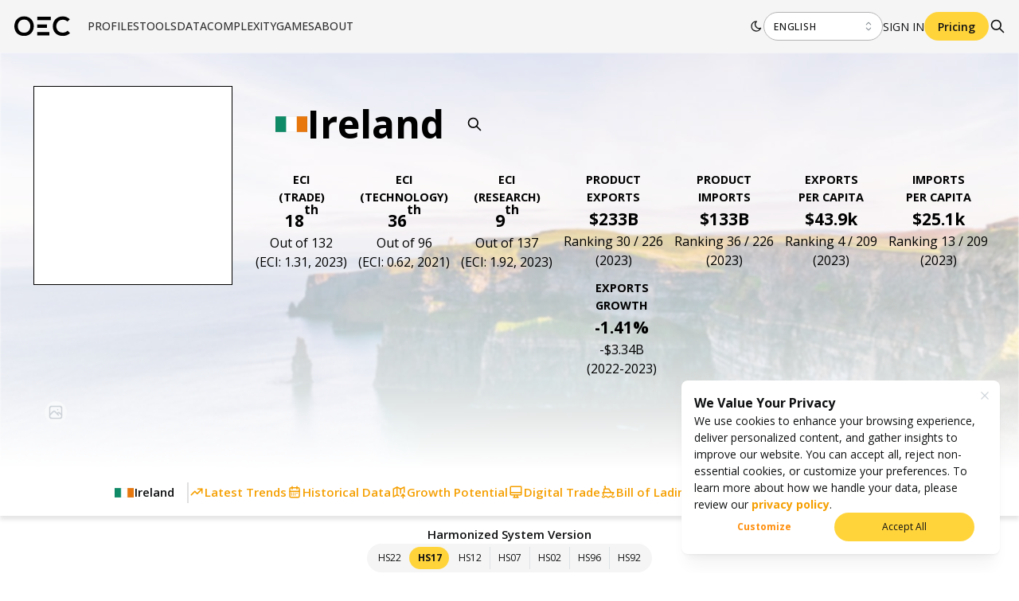

--- FILE ---
content_type: image/svg+xml
request_url: https://oec.world/images/paywall/Treemap.svg
body_size: 4070
content:
<?xml version="1.0" encoding="UTF-8"?>
<svg preserveAspectRatio="none" width="606px" height="396px" viewBox="0 0 606 396" version="1.1" xmlns="http://www.w3.org/2000/svg" xmlns:xlink="http://www.w3.org/1999/xlink">
    <title>Treemap</title>
    <defs>
        <linearGradient x1="87.3369518%" y1="3.32416393%" x2="11.0249059%" y2="96.2990853%" id="linearGradient-1">
            <stop stop-color="#FFCE14" offset="0%"></stop>
            <stop stop-color="#FF760A" offset="100%"></stop>
        </linearGradient>
        <linearGradient x1="86.5794657%" y1="3.32416393%" x2="11.8156264%" y2="96.2990853%" id="linearGradient-2">
            <stop stop-color="#FFCE14" offset="0%"></stop>
            <stop stop-color="#FF760A" offset="100%"></stop>
        </linearGradient>
        <linearGradient x1="56.0922047%" y1="3.32416393%" x2="43.6405025%" y2="96.2990853%" id="linearGradient-3">
            <stop stop-color="#FFCE14" offset="0%"></stop>
            <stop stop-color="#FF760A" offset="100%"></stop>
        </linearGradient>
        <linearGradient x1="53.7111348%" y1="3.32416393%" x2="46.1260408%" y2="96.2990853%" id="linearGradient-4">
            <stop stop-color="#FFCE14" offset="0%"></stop>
            <stop stop-color="#FF760A" offset="100%"></stop>
        </linearGradient>
        <linearGradient x1="92.272145%" y1="25.2161717%" x2="5.87318328%" y2="74.5837821%" id="linearGradient-5">
            <stop stop-color="#FFCE14" offset="0%"></stop>
            <stop stop-color="#FF760A" offset="100%"></stop>
        </linearGradient>
        <linearGradient x1="92.272145%" y1="31.1400564%" x2="5.87318328%" y2="68.7077129%" id="linearGradient-6">
            <stop stop-color="#FFCE14" offset="0%"></stop>
            <stop stop-color="#FF760A" offset="100%"></stop>
        </linearGradient>
        <linearGradient x1="92.272145%" y1="20.746568%" x2="5.87318328%" y2="79.0173087%" id="linearGradient-7">
            <stop stop-color="#FFCE14" offset="0%"></stop>
            <stop stop-color="#FF760A" offset="100%"></stop>
        </linearGradient>
        <linearGradient x1="78.9521469%" y1="3.32416393%" x2="19.7775904%" y2="96.2990853%" id="linearGradient-8">
            <stop stop-color="#FFCE14" offset="0%"></stop>
            <stop stop-color="#FF760A" offset="100%"></stop>
        </linearGradient>
        <linearGradient x1="92.272145%" y1="12.8707192%" x2="5.87318328%" y2="86.8295865%" id="linearGradient-9">
            <stop stop-color="#FFCE14" offset="0%"></stop>
            <stop stop-color="#FF760A" offset="100%"></stop>
        </linearGradient>
        <linearGradient x1="92.272145%" y1="37.8397697%" x2="5.87318328%" y2="62.0620772%" id="linearGradient-10">
            <stop stop-color="#FFCE14" offset="0%"></stop>
            <stop stop-color="#FF760A" offset="100%"></stop>
        </linearGradient>
        <linearGradient x1="92.272145%" y1="37.3383691%" x2="5.87318328%" y2="62.5594307%" id="linearGradient-11">
            <stop stop-color="#FFCE14" offset="0%"></stop>
            <stop stop-color="#FF760A" offset="100%"></stop>
        </linearGradient>
        <linearGradient x1="64.5263376%" y1="3.32416393%" x2="34.8363258%" y2="96.2990853%" id="linearGradient-12">
            <stop stop-color="#FFCE14" offset="0%"></stop>
            <stop stop-color="#FF760A" offset="100%"></stop>
        </linearGradient>
        <linearGradient x1="62.8676208%" y1="3.32416393%" x2="36.567818%" y2="96.2990853%" id="linearGradient-13">
            <stop stop-color="#FFCE14" offset="0%"></stop>
            <stop stop-color="#FF760A" offset="100%"></stop>
        </linearGradient>
        <linearGradient x1="62.9244524%" y1="3.32416393%" x2="36.508493%" y2="96.2990853%" id="linearGradient-14">
            <stop stop-color="#FFCE14" offset="0%"></stop>
            <stop stop-color="#FF760A" offset="100%"></stop>
        </linearGradient>
        <linearGradient x1="59.3613055%" y1="3.32416393%" x2="40.2279714%" y2="96.2990853%" id="linearGradient-15">
            <stop stop-color="#FFCE14" offset="0%"></stop>
            <stop stop-color="#FF760A" offset="100%"></stop>
        </linearGradient>
        <linearGradient x1="71.3180887%" y1="3.32416393%" x2="27.7465896%" y2="96.2990853%" id="linearGradient-16">
            <stop stop-color="#FFCE14" offset="0%"></stop>
            <stop stop-color="#FF760A" offset="100%"></stop>
        </linearGradient>
        <linearGradient x1="57.1672495%" y1="3.32416393%" x2="42.5182906%" y2="96.2990853%" id="linearGradient-17">
            <stop stop-color="#FFCE14" offset="0%"></stop>
            <stop stop-color="#FF760A" offset="100%"></stop>
        </linearGradient>
        <linearGradient x1="80.1710524%" y1="3.32416393%" x2="18.505206%" y2="96.2990853%" id="linearGradient-18">
            <stop stop-color="#FFCE14" offset="0%"></stop>
            <stop stop-color="#FF760A" offset="100%"></stop>
        </linearGradient>
        <linearGradient x1="90.6306661%" y1="3.32416393%" x2="7.58668135%" y2="96.2990853%" id="linearGradient-19">
            <stop stop-color="#FFCE14" offset="0%"></stop>
            <stop stop-color="#FF760A" offset="100%"></stop>
        </linearGradient>
        <linearGradient x1="92.272145%" y1="13.2940826%" x2="5.87318328%" y2="86.4096403%" id="linearGradient-20">
            <stop stop-color="#FFCE14" offset="0%"></stop>
            <stop stop-color="#FF760A" offset="100%"></stop>
        </linearGradient>
        <linearGradient x1="92.272145%" y1="23.4135501%" x2="5.87318328%" y2="76.3718535%" id="linearGradient-21">
            <stop stop-color="#FFCE14" offset="0%"></stop>
            <stop stop-color="#FF760A" offset="100%"></stop>
        </linearGradient>
        <linearGradient x1="92.272145%" y1="31.7672515%" x2="5.87318328%" y2="68.0855802%" id="linearGradient-22">
            <stop stop-color="#FFCE14" offset="0%"></stop>
            <stop stop-color="#FF760A" offset="100%"></stop>
        </linearGradient>
        <linearGradient x1="92.272145%" y1="21.6024213%" x2="5.87318328%" y2="78.1683635%" id="linearGradient-23">
            <stop stop-color="#FFCE14" offset="0%"></stop>
            <stop stop-color="#FF760A" offset="100%"></stop>
        </linearGradient>
        <linearGradient x1="92.272145%" y1="39.9384996%" x2="5.87318328%" y2="59.9802875%" id="linearGradient-24">
            <stop stop-color="#FFCE14" offset="0%"></stop>
            <stop stop-color="#FF760A" offset="100%"></stop>
        </linearGradient>
        <linearGradient x1="92.272145%" y1="3.32416393%" x2="5.87318328%" y2="96.2990853%" id="linearGradient-25">
            <stop stop-color="#FFCE14" offset="0%"></stop>
            <stop stop-color="#FF760A" offset="100%"></stop>
        </linearGradient>
        <linearGradient x1="92.272145%" y1="40.6975773%" x2="5.87318328%" y2="59.2273368%" id="linearGradient-26">
            <stop stop-color="#FFCE14" offset="0%"></stop>
            <stop stop-color="#FF760A" offset="100%"></stop>
        </linearGradient>
        <linearGradient x1="92.272145%" y1="22.7051339%" x2="5.87318328%" y2="77.0745516%" id="linearGradient-27">
            <stop stop-color="#FFCE14" offset="0%"></stop>
            <stop stop-color="#FF760A" offset="100%"></stop>
        </linearGradient>
        <linearGradient x1="78.2978822%" y1="3.32416393%" x2="20.4605607%" y2="96.2990853%" id="linearGradient-28">
            <stop stop-color="#FFCE14" offset="0%"></stop>
            <stop stop-color="#FF760A" offset="100%"></stop>
        </linearGradient>
        <linearGradient x1="86.9936253%" y1="3.32416393%" x2="11.3832957%" y2="96.2990853%" id="linearGradient-29">
            <stop stop-color="#FFCE14" offset="0%"></stop>
            <stop stop-color="#FF760A" offset="100%"></stop>
        </linearGradient>
        <linearGradient x1="79.7356608%" y1="3.32416393%" x2="18.9597002%" y2="96.2990853%" id="linearGradient-30">
            <stop stop-color="#FFCE14" offset="0%"></stop>
            <stop stop-color="#FF760A" offset="100%"></stop>
        </linearGradient>
        <linearGradient x1="92.272145%" y1="38.331041%" x2="5.87318328%" y2="61.5747713%" id="linearGradient-31">
            <stop stop-color="#FFCE14" offset="0%"></stop>
            <stop stop-color="#FF760A" offset="100%"></stop>
        </linearGradient>
        <linearGradient x1="62.5768365%" y1="3.32416393%" x2="36.8713603%" y2="96.2990853%" id="linearGradient-32">
            <stop stop-color="#FFCE14" offset="0%"></stop>
            <stop stop-color="#FF760A" offset="100%"></stop>
        </linearGradient>
        <linearGradient x1="85.5203441%" y1="3.32416393%" x2="12.9212165%" y2="96.2990853%" id="linearGradient-33">
            <stop stop-color="#FFCE14" offset="0%"></stop>
            <stop stop-color="#FF760A" offset="100%"></stop>
        </linearGradient>
        <linearGradient x1="61.260842%" y1="3.32416393%" x2="38.2450936%" y2="96.2990853%" id="linearGradient-34">
            <stop stop-color="#FFCE14" offset="0%"></stop>
            <stop stop-color="#FF760A" offset="100%"></stop>
        </linearGradient>
        <linearGradient x1="92.272145%" y1="20.1274649%" x2="5.87318328%" y2="79.6314146%" id="linearGradient-35">
            <stop stop-color="#FFCE14" offset="0%"></stop>
            <stop stop-color="#FF760A" offset="100%"></stop>
        </linearGradient>
        <linearGradient x1="58.7339143%" y1="3.32416393%" x2="40.8828891%" y2="96.2990853%" id="linearGradient-36">
            <stop stop-color="#FFCE14" offset="0%"></stop>
            <stop stop-color="#FF760A" offset="100%"></stop>
        </linearGradient>
        <linearGradient x1="73.7780816%" y1="3.32416393%" x2="25.1786656%" y2="96.2990853%" id="linearGradient-37">
            <stop stop-color="#FFCE14" offset="0%"></stop>
            <stop stop-color="#FF760A" offset="100%"></stop>
        </linearGradient>
        <linearGradient x1="92.272145%" y1="18.1474918%" x2="5.87318328%" y2="81.595406%" id="linearGradient-38">
            <stop stop-color="#FFCE14" offset="0%"></stop>
            <stop stop-color="#FF760A" offset="100%"></stop>
        </linearGradient>
        <linearGradient x1="92.272145%" y1="23.7448422%" x2="5.87318328%" y2="76.0432355%" id="linearGradient-39">
            <stop stop-color="#FFCE14" offset="0%"></stop>
            <stop stop-color="#FF760A" offset="100%"></stop>
        </linearGradient>
        <linearGradient x1="92.272145%" y1="28.4170934%" x2="5.87318328%" y2="71.4086971%" id="linearGradient-40">
            <stop stop-color="#FFCE14" offset="0%"></stop>
            <stop stop-color="#FF760A" offset="100%"></stop>
        </linearGradient>
        <linearGradient x1="68.78762%" y1="3.32416393%" x2="30.3880815%" y2="96.2990853%" id="linearGradient-41">
            <stop stop-color="#FFCE14" offset="0%"></stop>
            <stop stop-color="#FF760A" offset="100%"></stop>
        </linearGradient>
        <linearGradient x1="66.5125566%" y1="3.32416393%" x2="32.7629622%" y2="96.2990853%" id="linearGradient-42">
            <stop stop-color="#FFCE14" offset="0%"></stop>
            <stop stop-color="#FF760A" offset="100%"></stop>
        </linearGradient>
        <linearGradient x1="92.272145%" y1="31.7672515%" x2="5.87318328%" y2="68.0855802%" id="linearGradient-43">
            <stop stop-color="#FFCE14" offset="0%"></stop>
            <stop stop-color="#FF760A" offset="100%"></stop>
        </linearGradient>
        <linearGradient x1="64.3842716%" y1="3.32416393%" x2="34.9846249%" y2="96.2990853%" id="linearGradient-44">
            <stop stop-color="#FFCE14" offset="0%"></stop>
            <stop stop-color="#FF760A" offset="100%"></stop>
        </linearGradient>
        <linearGradient x1="92.272145%" y1="32.7061175%" x2="5.87318328%" y2="67.1542925%" id="linearGradient-45">
            <stop stop-color="#FFCE14" offset="0%"></stop>
            <stop stop-color="#FF760A" offset="100%"></stop>
        </linearGradient>
        <linearGradient x1="71.5674209%" y1="3.32416393%" x2="27.486318%" y2="96.2990853%" id="linearGradient-46">
            <stop stop-color="#FFCE14" offset="0%"></stop>
            <stop stop-color="#FF760A" offset="100%"></stop>
        </linearGradient>
        <linearGradient x1="66.1995295%" y1="3.32416393%" x2="33.0897233%" y2="96.2990853%" id="linearGradient-47">
            <stop stop-color="#FFCE14" offset="0%"></stop>
            <stop stop-color="#FF760A" offset="100%"></stop>
        </linearGradient>
        <linearGradient x1="92.272145%" y1="40.194833%" x2="5.87318328%" y2="59.7260231%" id="linearGradient-48">
            <stop stop-color="#FFCE14" offset="0%"></stop>
            <stop stop-color="#FF760A" offset="100%"></stop>
        </linearGradient>
        <linearGradient x1="92.272145%" y1="31.381384%" x2="5.87318328%" y2="68.4683332%" id="linearGradient-49">
            <stop stop-color="#FFCE14" offset="0%"></stop>
            <stop stop-color="#FF760A" offset="100%"></stop>
        </linearGradient>
        <linearGradient x1="57.3389141%" y1="3.32416393%" x2="42.3390943%" y2="96.2990853%" id="linearGradient-50">
            <stop stop-color="#FFCE14" offset="0%"></stop>
            <stop stop-color="#FF760A" offset="100%"></stop>
        </linearGradient>
        <linearGradient x1="92.272145%" y1="34.3551907%" x2="5.87318328%" y2="65.51853%" id="linearGradient-51">
            <stop stop-color="#FFCE14" offset="0%"></stop>
            <stop stop-color="#FF760A" offset="100%"></stop>
        </linearGradient>
        <linearGradient x1="92.272145%" y1="9.34016058%" x2="5.87318328%" y2="90.3316477%" id="linearGradient-52">
            <stop stop-color="#FFCE14" offset="0%"></stop>
            <stop stop-color="#FF760A" offset="100%"></stop>
        </linearGradient>
        <linearGradient x1="55.9445204%" y1="3.32416393%" x2="43.7946664%" y2="96.2990853%" id="linearGradient-53">
            <stop stop-color="#FFCE14" offset="0%"></stop>
            <stop stop-color="#FF760A" offset="100%"></stop>
        </linearGradient>
        <linearGradient x1="56.1347331%" y1="3.32416393%" x2="43.5961082%" y2="96.2990853%" id="linearGradient-54">
            <stop stop-color="#FFCE14" offset="0%"></stop>
            <stop stop-color="#FF760A" offset="100%"></stop>
        </linearGradient>
        <linearGradient x1="67.4696109%" y1="3.32416393%" x2="31.7639176%" y2="96.2990853%" id="linearGradient-55">
            <stop stop-color="#FFCE14" offset="0%"></stop>
            <stop stop-color="#FF760A" offset="100%"></stop>
        </linearGradient>
        <linearGradient x1="65.2179722%" y1="3.32416393%" x2="34.114346%" y2="96.2990853%" id="linearGradient-56">
            <stop stop-color="#FFCE14" offset="0%"></stop>
            <stop stop-color="#FF760A" offset="100%"></stop>
        </linearGradient>
        <linearGradient x1="92.272145%" y1="33.196699%" x2="5.87318328%" y2="66.6676707%" id="linearGradient-57">
            <stop stop-color="#FFCE14" offset="0%"></stop>
            <stop stop-color="#FF760A" offset="100%"></stop>
        </linearGradient>
        <linearGradient x1="92.272145%" y1="22.3811621%" x2="5.87318328%" y2="77.3959085%" id="linearGradient-58">
            <stop stop-color="#FFCE14" offset="0%"></stop>
            <stop stop-color="#FF760A" offset="100%"></stop>
        </linearGradient>
        <linearGradient x1="63.8031494%" y1="3.32416393%" x2="35.5912435%" y2="96.2990853%" id="linearGradient-59">
            <stop stop-color="#FFCE14" offset="0%"></stop>
            <stop stop-color="#FF760A" offset="100%"></stop>
        </linearGradient>
        <linearGradient x1="60.5680363%" y1="3.32416393%" x2="38.9682958%" y2="96.2990853%" id="linearGradient-60">
            <stop stop-color="#FFCE14" offset="0%"></stop>
            <stop stop-color="#FF760A" offset="100%"></stop>
        </linearGradient>
        <linearGradient x1="66.0083863%" y1="3.32416393%" x2="33.2892528%" y2="96.2990853%" id="linearGradient-61">
            <stop stop-color="#FFCE14" offset="0%"></stop>
            <stop stop-color="#FF760A" offset="100%"></stop>
        </linearGradient>
        <linearGradient x1="59.2059338%" y1="3.32416393%" x2="40.3901599%" y2="96.2990853%" id="linearGradient-62">
            <stop stop-color="#FFCE14" offset="0%"></stop>
            <stop stop-color="#FF760A" offset="100%"></stop>
        </linearGradient>
        <linearGradient x1="62.2564207%" y1="3.32416393%" x2="37.2058342%" y2="96.2990853%" id="linearGradient-63">
            <stop stop-color="#FFCE14" offset="0%"></stop>
            <stop stop-color="#FF760A" offset="100%"></stop>
        </linearGradient>
        <linearGradient x1="92.272145%" y1="25.3119545%" x2="5.87318328%" y2="74.4887724%" id="linearGradient-64">
            <stop stop-color="#FFCE14" offset="0%"></stop>
            <stop stop-color="#FF760A" offset="100%"></stop>
        </linearGradient>
        <linearGradient x1="57.7642715%" y1="3.32416393%" x2="41.8950745%" y2="96.2990853%" id="linearGradient-65">
            <stop stop-color="#FFCE14" offset="0%"></stop>
            <stop stop-color="#FF760A" offset="100%"></stop>
        </linearGradient>
        <linearGradient x1="92.272145%" y1="18.7541924%" x2="5.87318328%" y2="80.9936026%" id="linearGradient-66">
            <stop stop-color="#FFCE14" offset="0%"></stop>
            <stop stop-color="#FF760A" offset="100%"></stop>
        </linearGradient>
        <linearGradient x1="92.272145%" y1="34.1172502%" x2="5.87318328%" y2="65.7545499%" id="linearGradient-67">
            <stop stop-color="#FFCE14" offset="0%"></stop>
            <stop stop-color="#FF760A" offset="100%"></stop>
        </linearGradient>
        <linearGradient x1="92.272145%" y1="13.1203271%" x2="5.87318328%" y2="86.5819933%" id="linearGradient-68">
            <stop stop-color="#FFCE14" offset="0%"></stop>
            <stop stop-color="#FF760A" offset="100%"></stop>
        </linearGradient>
        <linearGradient x1="92.272145%" y1="29.255184%" x2="5.87318328%" y2="70.5773713%" id="linearGradient-69">
            <stop stop-color="#FFCE14" offset="0%"></stop>
            <stop stop-color="#FF760A" offset="100%"></stop>
        </linearGradient>
        <linearGradient x1="57.3389141%" y1="3.32416393%" x2="42.3390943%" y2="96.2990853%" id="linearGradient-70">
            <stop stop-color="#FFCE14" offset="0%"></stop>
            <stop stop-color="#FF760A" offset="100%"></stop>
        </linearGradient>
        <linearGradient x1="92.272145%" y1="41.8965562%" x2="5.87318328%" y2="58.0380356%" id="linearGradient-71">
            <stop stop-color="#FFCE14" offset="0%"></stop>
            <stop stop-color="#FF760A" offset="100%"></stop>
        </linearGradient>
        <linearGradient x1="63.0469583%" y1="3.32416393%" x2="36.3806121%" y2="96.2990853%" id="linearGradient-72">
            <stop stop-color="#FFCE14" offset="0%"></stop>
            <stop stop-color="#FF760A" offset="100%"></stop>
        </linearGradient>
        <linearGradient x1="82.364611%" y1="3.32416393%" x2="16.2154059%" y2="96.2990853%" id="linearGradient-73">
            <stop stop-color="#FFCE14" offset="0%"></stop>
            <stop stop-color="#FF760A" offset="100%"></stop>
        </linearGradient>
        <linearGradient x1="68.78762%" y1="3.32416393%" x2="30.3880815%" y2="96.2990853%" id="linearGradient-74">
            <stop stop-color="#FFCE14" offset="0%"></stop>
            <stop stop-color="#FF760A" offset="100%"></stop>
        </linearGradient>
        <linearGradient x1="73.7780816%" y1="3.32416393%" x2="25.1786656%" y2="96.2990853%" id="linearGradient-75">
            <stop stop-color="#FFCE14" offset="0%"></stop>
            <stop stop-color="#FF760A" offset="100%"></stop>
        </linearGradient>
        <linearGradient x1="92.272145%" y1="40.7800818%" x2="5.87318328%" y2="59.1454983%" id="linearGradient-76">
            <stop stop-color="#FFCE14" offset="0%"></stop>
            <stop stop-color="#FF760A" offset="100%"></stop>
        </linearGradient>
        <linearGradient x1="92.272145%" y1="15.707549%" x2="5.87318328%" y2="84.0156545%" id="linearGradient-77">
            <stop stop-color="#FFCE14" offset="0%"></stop>
            <stop stop-color="#FF760A" offset="100%"></stop>
        </linearGradient>
        <linearGradient x1="92.272145%" y1="23.7448422%" x2="5.87318328%" y2="76.0432355%" id="linearGradient-78">
            <stop stop-color="#FFCE14" offset="0%"></stop>
            <stop stop-color="#FF760A" offset="100%"></stop>
        </linearGradient>
        <linearGradient x1="92.272145%" y1="31.7672515%" x2="5.87318328%" y2="68.0855802%" id="linearGradient-79">
            <stop stop-color="#FFCE14" offset="0%"></stop>
            <stop stop-color="#FF760A" offset="100%"></stop>
        </linearGradient>
        <linearGradient x1="60.5680363%" y1="3.32416393%" x2="38.9682958%" y2="96.2990853%" id="linearGradient-80">
            <stop stop-color="#FFCE14" offset="0%"></stop>
            <stop stop-color="#FF760A" offset="100%"></stop>
        </linearGradient>
        <linearGradient x1="92.272145%" y1="26.1857979%" x2="5.87318328%" y2="73.6219823%" id="linearGradient-81">
            <stop stop-color="#FFCE14" offset="0%"></stop>
            <stop stop-color="#FF760A" offset="100%"></stop>
        </linearGradient>
        <linearGradient x1="92.272145%" y1="34.7589107%" x2="5.87318328%" y2="65.1180687%" id="linearGradient-82">
            <stop stop-color="#FFCE14" offset="0%"></stop>
            <stop stop-color="#FF760A" offset="100%"></stop>
        </linearGradient>
        <linearGradient x1="55.9445204%" y1="3.32416393%" x2="43.7946664%" y2="96.2990853%" id="linearGradient-83">
            <stop stop-color="#FFCE14" offset="0%"></stop>
            <stop stop-color="#FF760A" offset="100%"></stop>
        </linearGradient>
        <linearGradient x1="92.272145%" y1="38.331041%" x2="5.87318328%" y2="61.5747713%" id="linearGradient-84">
            <stop stop-color="#FFCE14" offset="0%"></stop>
            <stop stop-color="#FF760A" offset="100%"></stop>
        </linearGradient>
        <linearGradient x1="63.8031494%" y1="3.32416393%" x2="35.5912435%" y2="96.2990853%" id="linearGradient-85">
            <stop stop-color="#FFCE14" offset="0%"></stop>
            <stop stop-color="#FF760A" offset="100%"></stop>
        </linearGradient>
        <linearGradient x1="92.272145%" y1="17.586225%" x2="5.87318328%" y2="82.1521426%" id="linearGradient-86">
            <stop stop-color="#FFCE14" offset="0%"></stop>
            <stop stop-color="#FF760A" offset="100%"></stop>
        </linearGradient>
        <linearGradient x1="57.7642715%" y1="3.32416393%" x2="41.8950745%" y2="96.2990853%" id="linearGradient-87">
            <stop stop-color="#FFCE14" offset="0%"></stop>
            <stop stop-color="#FF760A" offset="100%"></stop>
        </linearGradient>
        <linearGradient x1="92.272145%" y1="29.255184%" x2="5.87318328%" y2="70.5773713%" id="linearGradient-88">
            <stop stop-color="#FFCE14" offset="0%"></stop>
            <stop stop-color="#FF760A" offset="100%"></stop>
        </linearGradient>
        <linearGradient x1="77.0541728%" y1="3.32416393%" x2="21.7588373%" y2="96.2990853%" id="linearGradient-89">
            <stop stop-color="#FFCE14" offset="0%"></stop>
            <stop stop-color="#FF760A" offset="100%"></stop>
        </linearGradient>
        <linearGradient x1="92.272145%" y1="47.0827602%" x2="5.87318328%" y2="52.8936928%" id="linearGradient-90">
            <stop stop-color="#FFCE14" offset="0%"></stop>
            <stop stop-color="#FF760A" offset="100%"></stop>
        </linearGradient>
        <linearGradient x1="92.272145%" y1="49.6758622%" x2="5.87318328%" y2="50.3215214%" id="linearGradient-91">
            <stop stop-color="#FFCE14" offset="0%"></stop>
            <stop stop-color="#FF760A" offset="100%"></stop>
        </linearGradient>
        <linearGradient x1="52.6420091%" y1="3.32416393%" x2="47.242074%" y2="96.2990853%" id="linearGradient-92">
            <stop stop-color="#FFCE14" offset="0%"></stop>
            <stop stop-color="#FF760A" offset="100%"></stop>
        </linearGradient>
        <linearGradient x1="92.272145%" y1="41.4268873%" x2="5.87318328%" y2="58.5039136%" id="linearGradient-93">
            <stop stop-color="#FFCE14" offset="0%"></stop>
            <stop stop-color="#FF760A" offset="100%"></stop>
        </linearGradient>
        <linearGradient x1="92.272145%" y1="23.7448422%" x2="5.87318328%" y2="76.0432355%" id="linearGradient-94">
            <stop stop-color="#FFCE14" offset="0%"></stop>
            <stop stop-color="#FF760A" offset="100%"></stop>
        </linearGradient>
        <linearGradient x1="92.272145%" y1="29.255184%" x2="5.87318328%" y2="70.5773713%" id="linearGradient-95">
            <stop stop-color="#FFCE14" offset="0%"></stop>
            <stop stop-color="#FF760A" offset="100%"></stop>
        </linearGradient>
        <linearGradient x1="70.7133511%" y1="3.32416393%" x2="28.3778598%" y2="96.2990853%" id="linearGradient-96">
            <stop stop-color="#FFCE14" offset="0%"></stop>
            <stop stop-color="#FF760A" offset="100%"></stop>
        </linearGradient>
        <linearGradient x1="65.2179722%" y1="3.32416393%" x2="34.114346%" y2="96.2990853%" id="linearGradient-97">
            <stop stop-color="#FFCE14" offset="0%"></stop>
            <stop stop-color="#FF760A" offset="100%"></stop>
        </linearGradient>
        <linearGradient x1="66.5125566%" y1="3.32416393%" x2="32.7629622%" y2="96.2990853%" id="linearGradient-98">
            <stop stop-color="#FFCE14" offset="0%"></stop>
            <stop stop-color="#FF760A" offset="100%"></stop>
        </linearGradient>
        <linearGradient x1="92.272145%" y1="49.9999124%" x2="5.87318328%" y2="50.0000869%" id="linearGradient-99">
            <stop stop-color="#FFCE14" offset="0%"></stop>
            <stop stop-color="#FF760A" offset="100%"></stop>
        </linearGradient>
    </defs>
    <g id="Treemap" stroke="none" stroke-width="1" fill="none" fill-rule="evenodd">
        <g id="Mask" fill-rule="nonzero">
            <path d="M0,0 L203,0 L203,216 L0,216 L0,0 Z" id="Rectangle" fill="url(#linearGradient-1)"></path>
            <path d="M354,0 L554,0 L554,215 L354,215 L354,0 Z" id="Rectangle" fill="url(#linearGradient-2)"></path>
            <path d="M204,0 L286,0 L286,216 L204,216 L204,0 Z" id="Rectangle" fill="url(#linearGradient-3)"></path>
            <path d="M287,0 L351,0 L351,216 L287,216 L287,0 Z" id="Rectangle" fill="url(#linearGradient-4)"></path>
            <path d="M0,217 L129,217 L129,311 L0,311 L0,217 Z" id="Rectangle" fill="url(#linearGradient-5)"></path>
            <path d="M0,312 L129,312 L129,394 L0,394 L0,312 Z" id="Rectangle" fill="url(#linearGradient-6)"></path>
            <path d="M130,217 L226,217 L226,293 L130,293 L130,217 Z" id="Rectangle" fill="url(#linearGradient-7)"></path>
            <path d="M354,218 L426,218 L426,305 L354,305 L354,218 Z" id="Rectangle" fill="url(#linearGradient-8)"></path>
            <path d="M530,218 L604,218 L604,284 L530,284 L530,218 Z" id="Rectangle" fill="url(#linearGradient-9)"></path>
            <path d="M130,294 L226,294 L226,343 L130,343 L130,294 Z" id="Rectangle" fill="url(#linearGradient-10)"></path>
            <path d="M130,344 L226,344 L226,394 L130,394 L130,344 Z" id="Rectangle" fill="url(#linearGradient-11)"></path>
            <path d="M427,218 L478,218 L478,305 L427,305 L427,218 Z" id="Rectangle" fill="url(#linearGradient-12)"></path>
            <path d="M479,218 L527,218 L527,305 L479,305 L479,218 Z" id="Rectangle" fill="url(#linearGradient-13)"></path>
            <path d="M227,217 L274,217 L274,302 L227,302 L227,217 Z" id="Rectangle" fill="url(#linearGradient-14)"></path>
            <path d="M275,217 L315,217 L315,302 L275,302 L275,217 Z" id="Rectangle" fill="url(#linearGradient-15)"></path>
            <path d="M555,0 L604,0 L604,69 L555,69 L555,0 Z" id="Rectangle" fill="url(#linearGradient-16)"></path>
            <path d="M316,217 L351,217 L351,302 L316,302 L316,217 Z" id="Rectangle" fill="url(#linearGradient-17)"></path>
            <path d="M555,70 L604,70 L604,128 L555,128 L555,70 Z" id="Rectangle" fill="url(#linearGradient-18)"></path>
            <path d="M555,129 L604,129 L604,187 L555,187 L555,129 Z" id="Rectangle" fill="url(#linearGradient-18)"></path>
            <path d="M227,303 L277,303 L277,354 L227,354 L227,303 Z" id="Rectangle" fill="url(#linearGradient-19)"></path>
            <path d="M354,306 L407,306 L407,353 L354,353 L354,306 Z" id="Rectangle" fill="url(#linearGradient-20)"></path>
            <path d="M354,354 L407,354 L407,394 L354,394 L354,354 Z" id="Rectangle" fill="url(#linearGradient-21)"></path>
            <path d="M408,306 L464,306 L464,341 L408,341 L408,306 Z" id="Rectangle" fill="url(#linearGradient-22)"></path>
            <path d="M227,355 L277,355 L277,394 L227,394 L227,355 Z" id="Rectangle" fill="url(#linearGradient-23)"></path>
            <path d="M408,342 L464,342 L464,368 L408,368 L408,342 Z" id="Rectangle" fill="url(#linearGradient-24)"></path>
            <path d="M530,306 L567,306 L567,343 L530,343 L530,306 Z" id="Rectangle" fill="url(#linearGradient-25)"></path>
            <path d="M408,369 L464,369 L464,394 L408,394 L408,369 Z" id="Rectangle" fill="url(#linearGradient-26)"></path>
            <path d="M570,306 L604,306 L604,332 L570,332 L570,306 Z" id="Rectangle" fill="url(#linearGradient-27)"></path>
            <path d="M465,306 L492,306 L492,339 L465,339 L465,306 Z" id="Rectangle" fill="url(#linearGradient-28)"></path>
            <path d="M278,303 L307,303 L307,334 L278,334 L278,303 Z" id="Rectangle" fill="url(#linearGradient-29)"></path>
            <path d="M308,303 L334,303 L334,334 L308,334 L308,303 Z" id="Rectangle" fill="url(#linearGradient-30)"></path>
            <path d="M530,285 L566,285 L566,303 L530,303 L530,285 Z" id="Rectangle" fill="url(#linearGradient-31)"></path>
            <path d="M493,306 L511,306 L511,339 L493,339 L493,306 Z" id="Rectangle" fill="url(#linearGradient-32)"></path>
            <path d="M530,344 L552,344 L552,368 L530,368 L530,344 Z" id="Rectangle" fill="url(#linearGradient-33)"></path>
            <path d="M335,303 L351,303 L351,334 L335,334 L335,303 Z" id="Rectangle" fill="url(#linearGradient-34)"></path>
            <path d="M278,335 L303,335 L303,355 L278,355 L278,335 Z" id="Rectangle" fill="url(#linearGradient-35)"></path>
            <path d="M278,356 L303,356 L303,376 L278,376 L278,356 Z" id="Rectangle" fill="url(#linearGradient-35)"></path>
            <path d="M512,306 L527,306 L527,339 L512,339 L512,306 Z" id="Rectangle" fill="url(#linearGradient-36)"></path>
            <path d="M570,333 L588,333 L588,357 L570,357 L570,333 Z" id="Rectangle" fill="url(#linearGradient-37)"></path>
            <path d="M465,340 L488,340 L488,359 L465,359 L465,340 Z" id="Rectangle" fill="url(#linearGradient-38)"></path>
            <path d="M465,360 L488,360 L488,379 L465,379 L465,360 Z" id="Rectangle" fill="url(#linearGradient-38)"></path>
            <path d="M567,285 L591,285 L591,303 L567,303 L567,285 Z" id="Rectangle" fill="url(#linearGradient-39)"></path>
            <path d="M278,377 L303,377 L303,394 L278,394 L278,377 Z" id="Rectangle" fill="url(#linearGradient-40)"></path>
            <path d="M304,335 L320,335 L320,359 L304,359 L304,335 Z" id="Rectangle" fill="url(#linearGradient-41)"></path>
            <path d="M589,333 L604,333 L604,357 L589,357 L589,333 Z" id="Rectangle" fill="url(#linearGradient-42)"></path>
            <path d="M555,188 L579,188 L579,203 L555,203 L555,188 Z" id="Rectangle" fill="url(#linearGradient-43)"></path>
            <path d="M553,344 L567,344 L567,368 L553,368 L553,344 Z" id="Rectangle" fill="url(#linearGradient-44)"></path>
            <path d="M465,380 L488,380 L488,394 L465,394 L465,380 Z" id="Rectangle" fill="url(#linearGradient-45)"></path>
            <path d="M489,340 L504,340 L504,361 L489,361 L489,340 Z" id="Rectangle" fill="url(#linearGradient-46)"></path>
            <path d="M505,340 L518,340 L518,361 L505,361 L505,340 Z" id="Rectangle" fill="url(#linearGradient-47)"></path>
            <path d="M555,204 L579,204 L579,215 L555,215 L555,204 Z" id="Rectangle" fill="url(#linearGradient-48)"></path>
            <path d="M530,369 L549,369 L549,381 L530,381 L530,369 Z" id="Rectangle" fill="url(#linearGradient-49)"></path>
            <path d="M321,335 L331,335 L331,359 L321,359 L321,335 Z" id="Rectangle" fill="url(#linearGradient-50)"></path>
            <path d="M530,382 L549,382 L549,393 L530,393 L530,382 Z" id="Rectangle" fill="url(#linearGradient-51)"></path>
            <path d="M570,358 L585,358 L585,372 L570,372 L570,358 Z" id="Rectangle" fill="url(#linearGradient-52)"></path>
            <path d="M332,335 L341,335 L341,359 L332,359 L332,335 Z" id="Rectangle" fill="url(#linearGradient-53)"></path>
            <path d="M342,335 L351,335 L351,359 L342,359 L342,335 Z" id="Rectangle" fill="url(#linearGradient-53)"></path>
            <path d="M304,360 L319,360 L319,374 L304,374 L304,360 Z" id="Rectangle" fill="url(#linearGradient-52)"></path>
            <path d="M519,340 L527,340 L527,361 L519,361 L519,340 Z" id="Rectangle" fill="url(#linearGradient-54)"></path>
            <path d="M586,358 L595,358 L595,372 L586,372 L586,358 Z" id="Rectangle" fill="url(#linearGradient-55)"></path>
            <path d="M580,188 L592,188 L592,200 L580,200 L580,188 Z" id="Rectangle" fill="url(#linearGradient-25)"></path>
            <path d="M550,369 L559,369 L559,384 L550,384 L550,369 Z" id="Rectangle" fill="url(#linearGradient-56)"></path>
            <path d="M304,375 L319,375 L319,384 L304,384 L304,375 Z" id="Rectangle" fill="url(#linearGradient-57)"></path>
            <path d="M489,362 L502,362 L502,372 L489,372 L489,362 Z" id="Rectangle" fill="url(#linearGradient-58)"></path>
            <path d="M489,373 L502,373 L502,383 L489,383 L489,373 Z" id="Rectangle" fill="url(#linearGradient-58)"></path>
            <path d="M304,385 L319,385 L319,394 L304,394 L304,385 Z" id="Rectangle" fill="url(#linearGradient-57)"></path>
            <path d="M489,384 L502,384 L502,394 L489,394 L489,384 Z" id="Rectangle" fill="url(#linearGradient-58)"></path>
            <path d="M596,358 L604,358 L604,372 L596,372 L596,358 Z" id="Rectangle" fill="url(#linearGradient-59)"></path>
            <path d="M320,360 L328,360 L328,374 L320,374 L320,360 Z" id="Rectangle" fill="url(#linearGradient-59)"></path>
            <path d="M329,360 L336,360 L336,374 L329,374 L329,360 Z" id="Rectangle" fill="url(#linearGradient-60)"></path>
            <path d="M503,362 L511,362 L511,375 L503,375 L503,362 Z" id="Rectangle" fill="url(#linearGradient-61)"></path>
            <path d="M560,369 L567,369 L567,384 L560,384 L560,369 Z" id="Rectangle" fill="url(#linearGradient-62)"></path>
            <path d="M512,362 L519,362 L519,375 L512,375 L512,362 Z" id="Rectangle" fill="url(#linearGradient-63)"></path>
            <path d="M520,362 L527,362 L527,375 L520,375 L520,362 Z" id="Rectangle" fill="url(#linearGradient-63)"></path>
            <path d="M503,376 L514,376 L514,384 L503,384 L503,376 Z" id="Rectangle" fill="url(#linearGradient-64)"></path>
            <path d="M337,360 L344,360 L344,374 L337,374 L337,360 Z" id="Rectangle" fill="url(#linearGradient-60)"></path>
            <path d="M345,360 L351,360 L351,374 L345,374 L345,360 Z" id="Rectangle" fill="url(#linearGradient-65)"></path>
            <path d="M503,385 L514,385 L514,394 L503,394 L503,385 Z" id="Rectangle" fill="url(#linearGradient-66)"></path>
            <path d="M320,375 L332,375 L332,382 L320,382 L320,375 Z" id="Rectangle" fill="url(#linearGradient-67)"></path>
            <path d="M570,373 L579,373 L579,381 L570,381 L570,373 Z" id="Rectangle" fill="url(#linearGradient-68)"></path>
            <path d="M570,382 L579,382 L579,388 L570,388 L570,382 Z" id="Rectangle" fill="url(#linearGradient-69)"></path>
            <path d="M593,188 L598,188 L598,200 L593,200 L593,188 Z" id="Rectangle" fill="url(#linearGradient-70)"></path>
            <path d="M320,383 L332,383 L332,388 L320,388 L320,383 Z" id="Rectangle" fill="url(#linearGradient-71)"></path>
            <path d="M320,389 L332,389 L332,394 L320,394 L320,389 Z" id="Rectangle" fill="url(#linearGradient-71)"></path>
            <path d="M599,188 L604,188 L604,200 L599,200 L599,188 Z" id="Rectangle" fill="url(#linearGradient-70)"></path>
            <path d="M592,285 L597,285 L597,294 L592,294 L592,285 Z" id="Rectangle" fill="url(#linearGradient-72)"></path>
            <path d="M333,375 L340,375 L340,383 L333,383 L333,375 Z" id="Rectangle" fill="url(#linearGradient-73)"></path>
            <path d="M580,201 L587,201 L587,208 L580,208 L580,201 Z" id="Rectangle" fill="url(#linearGradient-25)"></path>
            <path d="M598,285 L604,285 L604,294 L598,294 L598,285 Z" id="Rectangle" fill="url(#linearGradient-74)"></path>
            <path d="M341,375 L347,375 L347,383 L341,383 L341,375 Z" id="Rectangle" fill="url(#linearGradient-75)"></path>
            <path d="M570,389 L579,389 L579,393 L570,393 L570,389 Z" id="Rectangle" fill="url(#linearGradient-76)"></path>
            <path d="M580,209 L587,209 L587,215 L580,215 L580,209 Z" id="Rectangle" fill="url(#linearGradient-77)"></path>
            <path d="M588,201 L596,201 L596,207 L588,207 L588,201 Z" id="Rectangle" fill="url(#linearGradient-78)"></path>
            <path d="M550,385 L558,385 L558,390 L550,390 L550,385 Z" id="Rectangle" fill="url(#linearGradient-79)"></path>
            <path d="M515,376 L519,376 L519,384 L515,384 L515,376 Z" id="Rectangle" fill="url(#linearGradient-80)"></path>
            <path d="M580,373 L587,373 L587,378 L580,378 L580,373 Z" id="Rectangle" fill="url(#linearGradient-81)"></path>
            <path d="M580,379 L587,379 L587,383 L580,383 L580,379 Z" id="Rectangle" fill="url(#linearGradient-82)"></path>
            <path d="M580,384 L587,384 L587,388 L580,388 L580,384 Z" id="Rectangle" fill="url(#linearGradient-82)"></path>
            <path d="M348,375 L351,375 L351,383 L348,383 L348,375 Z" id="Rectangle" fill="url(#linearGradient-83)"></path>
            <path d="M580,389 L587,389 L587,393 L580,393 L580,389 Z" id="Rectangle" fill="url(#linearGradient-82)"></path>
            <path d="M588,208 L596,208 L596,212 L588,212 L588,208 Z" id="Rectangle" fill="url(#linearGradient-84)"></path>
            <path d="M588,373 L592,373 L592,380 L588,380 L588,373 Z" id="Rectangle" fill="url(#linearGradient-85)"></path>
            <path d="M520,376 L523,376 L523,384 L520,384 L520,376 Z" id="Rectangle" fill="url(#linearGradient-83)"></path>
            <path d="M333,384 L339,384 L339,389 L333,389 L333,384 Z" id="Rectangle" fill="url(#linearGradient-86)"></path>
            <path d="M593,373 L596,373 L596,380 L593,380 L593,373 Z" id="Rectangle" fill="url(#linearGradient-87)"></path>
            <path d="M597,373 L600,373 L600,380 L597,380 L597,373 Z" id="Rectangle" fill="url(#linearGradient-87)"></path>
            <path d="M333,390 L339,390 L339,394 L333,394 L333,390 Z" id="Rectangle" fill="url(#linearGradient-88)"></path>
            <path d="M524,376 L527,376 L527,384 L524,384 L524,376 Z" id="Rectangle" fill="url(#linearGradient-83)"></path>
            <path d="M340,384 L344,384 L344,389 L340,389 L340,384 Z" id="Rectangle" fill="url(#linearGradient-89)"></path>
            <path d="M588,213 L596,213 L596,215 L588,215 L588,213 Z" id="Rectangle" fill="url(#linearGradient-90)"></path>
            <path d="M515,385 L527,385 L527,386 L515,386 L515,385 Z" id="Rectangle" fill="url(#linearGradient-91)"></path>
            <path d="M550,391 L558,391 L558,393 L550,393 L550,391 Z" id="Rectangle" fill="url(#linearGradient-90)"></path>
            <path d="M559,385 L561,385 L561,393 L559,393 L559,385 Z" id="Rectangle" fill="url(#linearGradient-92)"></path>
            <path d="M597,201 L604,201 L604,204 L597,204 L597,201 Z" id="Rectangle" fill="url(#linearGradient-93)"></path>
            <path d="M601,373 L604,373 L604,380 L601,380 L601,373 Z" id="Rectangle" fill="url(#linearGradient-87)"></path>
            <path d="M340,390 L344,390 L344,394 L340,394 L340,390 Z" id="Rectangle" fill="url(#linearGradient-25)"></path>
            <path d="M588,381 L604,381 L604,393 L588,393 L588,381 Z" id="Rectangle" fill="url(#linearGradient-94)"></path>
            <path d="M592,295 L604,295 L604,303 L592,303 L592,295 Z" id="Rectangle" fill="url(#linearGradient-95)"></path>
            <path d="M515,387 L527,387 L527,394 L515,394 L515,387 Z" id="Rectangle" fill="url(#linearGradient-67)"></path>
            <path d="M597,205 L604,205 L604,215 L597,215 L597,205 Z" id="Rectangle" fill="url(#linearGradient-96)"></path>
            <path d="M345,384 L351,384 L351,394 L345,394 L345,384 Z" id="Rectangle" fill="url(#linearGradient-97)"></path>
            <path d="M562,385 L567,385 L567,393 L562,393 L562,385 Z" id="Rectangle" fill="url(#linearGradient-98)"></path>
            <path d="M530,395 L603,395 L603,395.1 L530,395.1 L530,395 Z" id="Rectangle" fill="url(#linearGradient-99)"></path>
            <path d="M605,395 L605.1,395 L605.1,395.1 L605,395.1 L605,395 Z" id="Rectangle" fill="url(#linearGradient-25)"></path>
        </g>
    </g>
</svg>


--- FILE ---
content_type: image/svg+xml
request_url: https://oec.world/api/cms/read/icons/tabler/icon.svg?name=IconMapUp
body_size: 97
content:
<svg xmlns="http://www.w3.org/2000/svg" width="24" height="24" viewBox="0 0 24 24" fill="none" stroke="currentColor" stroke-width="2" stroke-linecap="round" stroke-linejoin="round" class="tabler-icon tabler-icon-map-up"><path d="M12 18.5l-3 -1.5l-6 3v-13l6 -3l6 3l6 -3v8.5"></path><path d="M9 4v13"></path><path d="M15 7v7.5"></path><path d="M19 22v-6"></path><path d="M22 19l-3 -3l-3 3"></path></svg>

--- FILE ---
content_type: image/svg+xml
request_url: https://oec.world/api/cms/read/icons/tabler/icon.svg?name=IconDeviceImac
body_size: 97
content:
<svg xmlns="http://www.w3.org/2000/svg" width="24" height="24" viewBox="0 0 24 24" fill="none" stroke="currentColor" stroke-width="2" stroke-linecap="round" stroke-linejoin="round" class="tabler-icon tabler-icon-device-imac"><path d="M3 4a1 1 0 0 1 1 -1h16a1 1 0 0 1 1 1v12a1 1 0 0 1 -1 1h-16a1 1 0 0 1 -1 -1v-12z"></path><path d="M3 13h18"></path><path d="M8 21h8"></path><path d="M10 17l-.5 4"></path><path d="M14 17l.5 4"></path></svg>